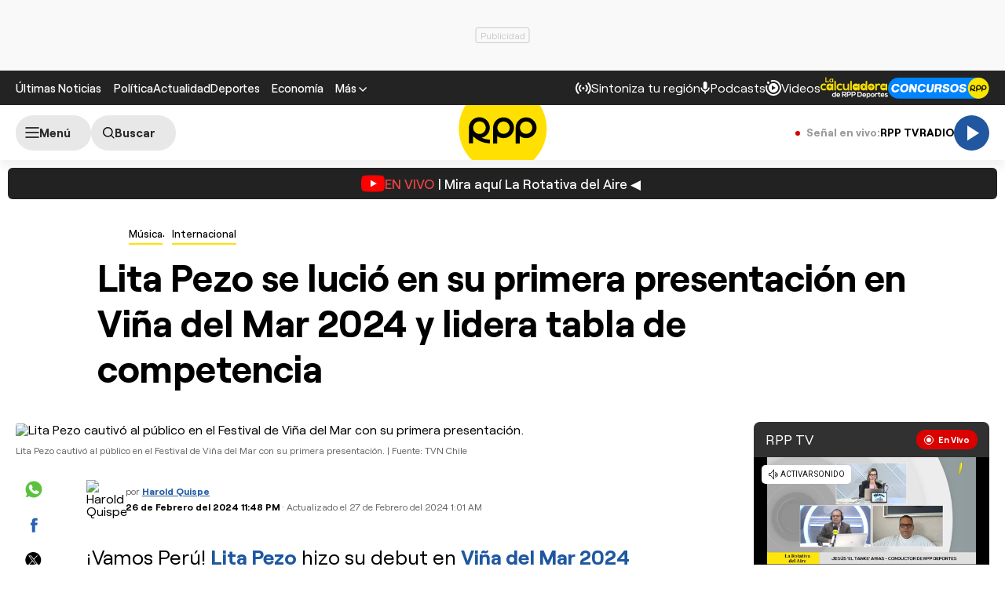

--- FILE ---
content_type: text/html; charset=UTF-8
request_url: https://redirector.rudo.video/mix/register/567ffde3fa319fadf3419efda25619456231dfea/rpptv/stream.js
body_size: 178
content:
var _sh = "567ffde3fa319fadf3419efda25619456231dfea"
var _dpssid = "b257343759969721ed4dab0e"
var _channel = "rpptv"
var _ref = "rudo.video/live/rpptv"
var _sid = "ba5t1l1xb260875003569721ed4dab20" 

--- FILE ---
content_type: text/html; charset=utf-8
request_url: https://www.google.com/recaptcha/api2/aframe
body_size: 247
content:
<!DOCTYPE HTML><html><head><meta http-equiv="content-type" content="text/html; charset=UTF-8"></head><body><script nonce="cKfL1mN5Q17ZsaMnNdfOxA">/** Anti-fraud and anti-abuse applications only. See google.com/recaptcha */ try{var clients={'sodar':'https://pagead2.googlesyndication.com/pagead/sodar?'};window.addEventListener("message",function(a){try{if(a.source===window.parent){var b=JSON.parse(a.data);var c=clients[b['id']];if(c){var d=document.createElement('img');d.src=c+b['params']+'&rc='+(localStorage.getItem("rc::a")?sessionStorage.getItem("rc::b"):"");window.document.body.appendChild(d);sessionStorage.setItem("rc::e",parseInt(sessionStorage.getItem("rc::e")||0)+1);localStorage.setItem("rc::h",'1769086680473');}}}catch(b){}});window.parent.postMessage("_grecaptcha_ready", "*");}catch(b){}</script></body></html>

--- FILE ---
content_type: text/plain; charset=UTF-8
request_url: https://at.teads.tv/fpc?analytics_tag_id=PUB_24690&tfpvi=&gdpr_status=22&gdpr_reason=220&gdpr_consent=&ccpa_consent=&shared_ids=&sv=d656f4a&
body_size: 52
content:
NDA4MzRiMWEtZmQ1MS00N2VmLWFiNjItYTdiYjk0NWNiZDQwIzUw

--- FILE ---
content_type: application/javascript; charset=utf-8
request_url: https://fundingchoicesmessages.google.com/f/AGSKWxUmo1GmlwLE7R78-4RBnnyiClkj7eEt1SHq5XSCgAUxyfcdUJYNg7VtQlIRTqvLbFiW-D4f4SEJzZvY4Pis12N5t-JkzLiWSkPqiX14i1AgnXCUgJqh52YJVXcwZ7R9DuYC3Lvg4I6opyoyGGiwvdCfSSdhfm2Jqkwb7404Wx9r1WxMktYC_0k_royv/__350_100./rcom-ads-/opxads./ads/sidebar-_plus/ads/
body_size: -1289
content:
window['b8874dd7-948e-4ffc-a8e3-49f8d7989420'] = true;